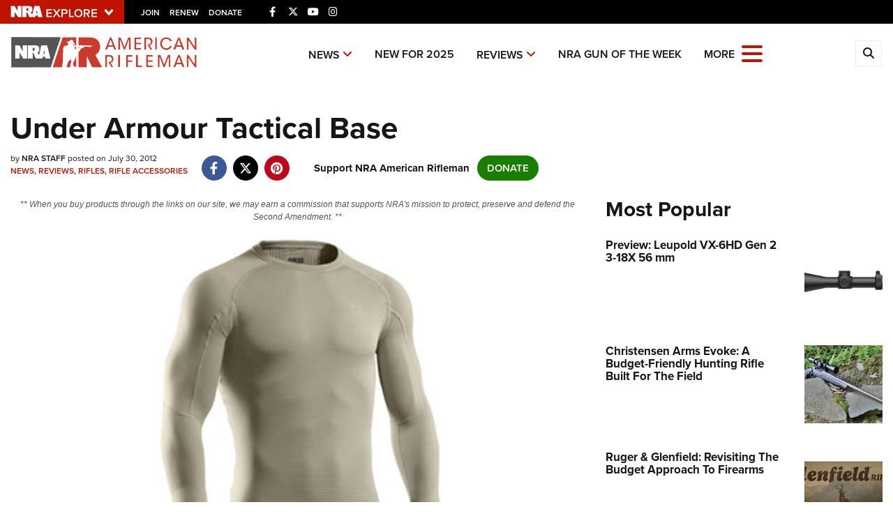

--- FILE ---
content_type: text/html; charset=utf-8
request_url: https://www.google.com/recaptcha/api2/aframe
body_size: 184
content:
<!DOCTYPE HTML><html><head><meta http-equiv="content-type" content="text/html; charset=UTF-8"></head><body><script nonce="LPCuk3VzWZwv3bibnDkneQ">/** Anti-fraud and anti-abuse applications only. See google.com/recaptcha */ try{var clients={'sodar':'https://pagead2.googlesyndication.com/pagead/sodar?'};window.addEventListener("message",function(a){try{if(a.source===window.parent){var b=JSON.parse(a.data);var c=clients[b['id']];if(c){var d=document.createElement('img');d.src=c+b['params']+'&rc='+(localStorage.getItem("rc::a")?sessionStorage.getItem("rc::b"):"");window.document.body.appendChild(d);sessionStorage.setItem("rc::e",parseInt(sessionStorage.getItem("rc::e")||0)+1);localStorage.setItem("rc::h",'1764284072835');}}}catch(b){}});window.parent.postMessage("_grecaptcha_ready", "*");}catch(b){}</script></body></html>